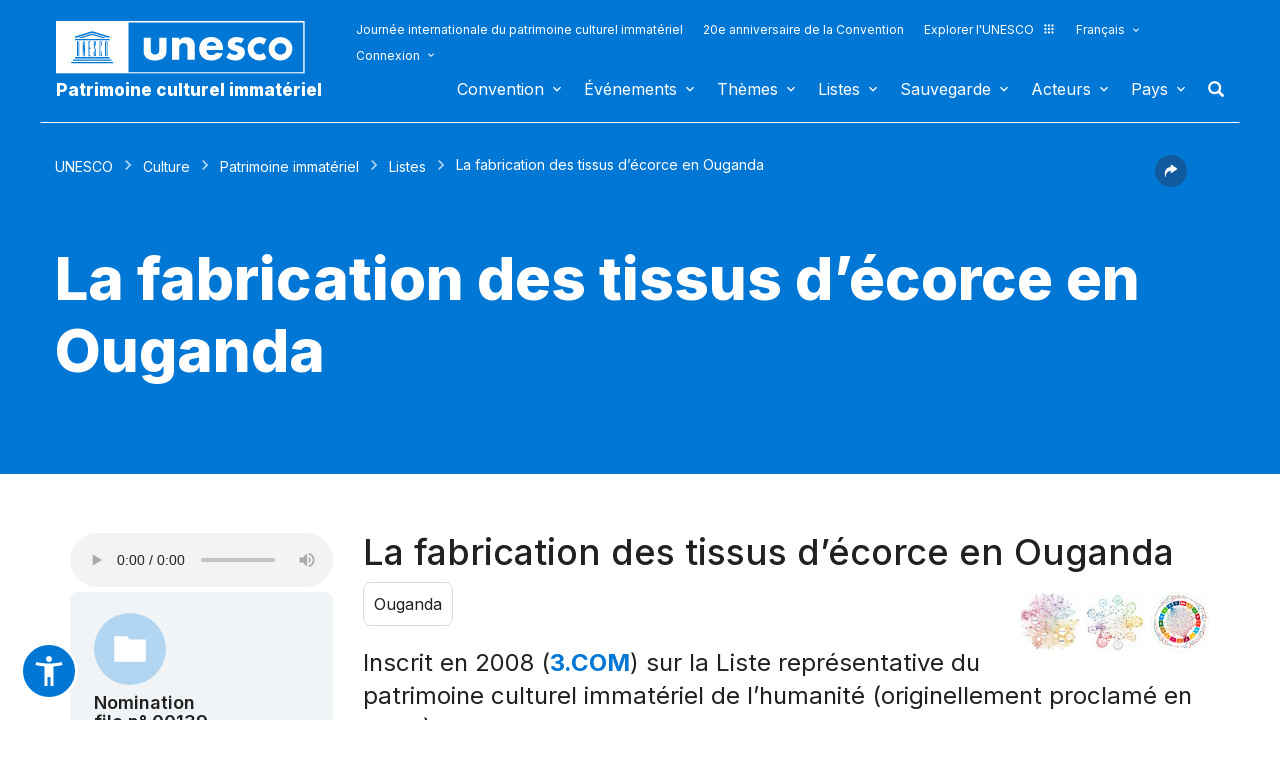

--- FILE ---
content_type: image/svg+xml
request_url: https://ich.unesco.org/design-img/periodic-reporting.svg
body_size: 1410
content:
<svg width="72" height="72" viewBox="0 0 72 72" fill="none" xmlns="http://www.w3.org/2000/svg">
<circle cx="36" cy="36" r="36" fill="#B2D6F2"/>
<path d="M50.2526 29.6665C47.9568 29.6665 46.6743 31.9465 47.1968 33.6407L41.5759 39.2773C41.1009 39.1348 40.4043 39.1348 39.9293 39.2773L35.8918 35.2398C36.4301 33.5457 35.1476 31.2498 32.8359 31.2498C30.5401 31.2498 29.2418 33.5298 29.7801 35.2398L22.5601 42.444C20.8659 41.9215 18.5859 43.204 18.5859 45.4998C18.5859 47.2415 20.0109 48.6665 21.7526 48.6665C24.0484 48.6665 25.3309 46.3865 24.8084 44.6923L32.0126 37.4723C32.4876 37.6148 33.1843 37.6148 33.6593 37.4723L37.6968 41.5098C37.1584 43.204 38.4409 45.4998 40.7526 45.4998C43.0484 45.4998 44.3468 43.2198 43.8084 41.5098L49.4451 35.889C51.1393 36.4115 53.4193 35.129 53.4193 32.8332C53.4193 31.0915 51.9943 29.6665 50.2526 29.6665Z" fill="white"/>
<path d="M40.75 31.25L42.2383 27.9725L45.5 26.5L42.2383 25.0275L40.75 21.75L39.2933 25.0275L36 26.5L39.2933 27.9725L40.75 31.25Z" fill="white"/>
<path d="M22.5443 34.4167L23.3359 31.25L26.5026 30.4583L23.3359 29.6667L22.5443 26.5L21.7526 29.6667L18.5859 30.4583L21.7526 31.25L22.5443 34.4167Z" fill="white"/>
</svg>
